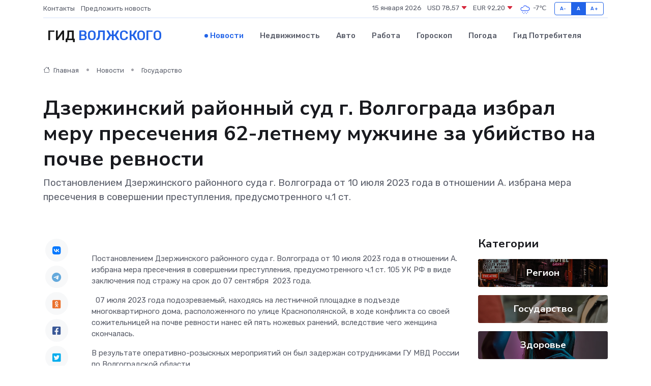

--- FILE ---
content_type: text/html; charset=UTF-8
request_url: https://volzhskij-gid.ru/news/gosudarstvo/dzerzhinskiy-rayonnyy-sud-g-volgograda-izbral-meru-presecheniya-62-letnemu-muzhchine-za-ubiystvo-na-pochve-revnosti.htm
body_size: 9115
content:
<!DOCTYPE html>
<html lang="ru">
<head>
	<meta charset="utf-8">
	<meta name="csrf-token" content="fbBUyeNW0AOYhM1iOVjNea482CypOyCfH6SC7GDB">
    <meta http-equiv="X-UA-Compatible" content="IE=edge">
    <meta name="viewport" content="width=device-width, initial-scale=1">
    <title>Дзержинский районный суд г. Волгограда избрал меру пресечения 62-летнему мужчине за убийство на почве ревности - новости Волжского</title>
    <meta name="description" property="description" content="Постановлением Дзержинского районного суда г. Волгограда от 10 июля 2023 года в отношении А. избрана мера пресечения в совершении преступления, предусмотренного ч.1 ст.">
    
    <meta property="fb:pages" content="105958871990207" />
    <link rel="shortcut icon" type="image/x-icon" href="https://volzhskij-gid.ru/favicon.svg">
    <link rel="canonical" href="https://volzhskij-gid.ru/news/gosudarstvo/dzerzhinskiy-rayonnyy-sud-g-volgograda-izbral-meru-presecheniya-62-letnemu-muzhchine-za-ubiystvo-na-pochve-revnosti.htm">
    <link rel="preconnect" href="https://fonts.gstatic.com">
    <link rel="dns-prefetch" href="https://fonts.googleapis.com">
    <link rel="dns-prefetch" href="https://pagead2.googlesyndication.com">
    <link rel="dns-prefetch" href="https://res.cloudinary.com">
    <link href="https://fonts.googleapis.com/css2?family=Nunito+Sans:wght@400;700&family=Rubik:wght@400;500;700&display=swap" rel="stylesheet">
    <link rel="stylesheet" type="text/css" href="https://volzhskij-gid.ru/assets/font-awesome/css/all.min.css">
    <link rel="stylesheet" type="text/css" href="https://volzhskij-gid.ru/assets/bootstrap-icons/bootstrap-icons.css">
    <link rel="stylesheet" type="text/css" href="https://volzhskij-gid.ru/assets/tiny-slider/tiny-slider.css">
    <link rel="stylesheet" type="text/css" href="https://volzhskij-gid.ru/assets/glightbox/css/glightbox.min.css">
    <link rel="stylesheet" type="text/css" href="https://volzhskij-gid.ru/assets/plyr/plyr.css">
    <link id="style-switch" rel="stylesheet" type="text/css" href="https://volzhskij-gid.ru/assets/css/style.css">
    <link rel="stylesheet" type="text/css" href="https://volzhskij-gid.ru/assets/css/style2.css">

    <meta name="twitter:card" content="summary">
    <meta name="twitter:site" content="@mysite">
    <meta name="twitter:title" content="Дзержинский районный суд г. Волгограда избрал меру пресечения 62-летнему мужчине за убийство на почве ревности - новости Волжского">
    <meta name="twitter:description" content="Постановлением Дзержинского районного суда г. Волгограда от 10 июля 2023 года в отношении А. избрана мера пресечения в совершении преступления, предусмотренного ч.1 ст.">
    <meta name="twitter:creator" content="@mysite">
    <meta name="twitter:image:src" content="https://volzhskij-gid.ru/images/logo.gif">
    <meta name="twitter:domain" content="volzhskij-gid.ru">
    <meta name="twitter:card" content="summary_large_image" /><meta name="twitter:image" content="https://volzhskij-gid.ru/images/logo.gif">

    <meta property="og:url" content="http://volzhskij-gid.ru/news/gosudarstvo/dzerzhinskiy-rayonnyy-sud-g-volgograda-izbral-meru-presecheniya-62-letnemu-muzhchine-za-ubiystvo-na-pochve-revnosti.htm">
    <meta property="og:title" content="Дзержинский районный суд г. Волгограда избрал меру пресечения 62-летнему мужчине за убийство на почве ревности - новости Волжского">
    <meta property="og:description" content="Постановлением Дзержинского районного суда г. Волгограда от 10 июля 2023 года в отношении А. избрана мера пресечения в совершении преступления, предусмотренного ч.1 ст.">
    <meta property="og:type" content="website">
    <meta property="og:image" content="https://volzhskij-gid.ru/images/logo.gif">
    <meta property="og:locale" content="ru_RU">
    <meta property="og:site_name" content="Гид Волжского">
    

    <link rel="image_src" href="https://volzhskij-gid.ru/images/logo.gif" />

    <link rel="alternate" type="application/rss+xml" href="https://volzhskij-gid.ru/feed" title="Волжский: гид, новости, афиша">
        <script async src="https://pagead2.googlesyndication.com/pagead/js/adsbygoogle.js"></script>
    <script>
        (adsbygoogle = window.adsbygoogle || []).push({
            google_ad_client: "ca-pub-0899253526956684",
            enable_page_level_ads: true
        });
    </script>
        
    
    
    
    <script>if (window.top !== window.self) window.top.location.replace(window.self.location.href);</script>
    <script>if(self != top) { top.location=document.location;}</script>

<!-- Google tag (gtag.js) -->
<script async src="https://www.googletagmanager.com/gtag/js?id=G-71VQP5FD0J"></script>
<script>
  window.dataLayer = window.dataLayer || [];
  function gtag(){dataLayer.push(arguments);}
  gtag('js', new Date());

  gtag('config', 'G-71VQP5FD0J');
</script>
</head>
<body>
<script type="text/javascript" > (function(m,e,t,r,i,k,a){m[i]=m[i]||function(){(m[i].a=m[i].a||[]).push(arguments)}; m[i].l=1*new Date();k=e.createElement(t),a=e.getElementsByTagName(t)[0],k.async=1,k.src=r,a.parentNode.insertBefore(k,a)}) (window, document, "script", "https://mc.yandex.ru/metrika/tag.js", "ym"); ym(54008344, "init", {}); ym(86840228, "init", { clickmap:true, trackLinks:true, accurateTrackBounce:true, webvisor:true });</script> <noscript><div><img src="https://mc.yandex.ru/watch/54008344" style="position:absolute; left:-9999px;" alt="" /><img src="https://mc.yandex.ru/watch/86840228" style="position:absolute; left:-9999px;" alt="" /></div></noscript>
<script type="text/javascript">
    new Image().src = "//counter.yadro.ru/hit?r"+escape(document.referrer)+((typeof(screen)=="undefined")?"":";s"+screen.width+"*"+screen.height+"*"+(screen.colorDepth?screen.colorDepth:screen.pixelDepth))+";u"+escape(document.URL)+";h"+escape(document.title.substring(0,150))+";"+Math.random();
</script>
<!-- Rating@Mail.ru counter -->
<script type="text/javascript">
var _tmr = window._tmr || (window._tmr = []);
_tmr.push({id: "3138453", type: "pageView", start: (new Date()).getTime()});
(function (d, w, id) {
  if (d.getElementById(id)) return;
  var ts = d.createElement("script"); ts.type = "text/javascript"; ts.async = true; ts.id = id;
  ts.src = "https://top-fwz1.mail.ru/js/code.js";
  var f = function () {var s = d.getElementsByTagName("script")[0]; s.parentNode.insertBefore(ts, s);};
  if (w.opera == "[object Opera]") { d.addEventListener("DOMContentLoaded", f, false); } else { f(); }
})(document, window, "topmailru-code");
</script><noscript><div>
<img src="https://top-fwz1.mail.ru/counter?id=3138453;js=na" style="border:0;position:absolute;left:-9999px;" alt="Top.Mail.Ru" />
</div></noscript>
<!-- //Rating@Mail.ru counter -->

<header class="navbar-light navbar-sticky header-static">
    <div class="navbar-top d-none d-lg-block small">
        <div class="container">
            <div class="d-md-flex justify-content-between align-items-center my-1">
                <!-- Top bar left -->
                <ul class="nav">
                    <li class="nav-item">
                        <a class="nav-link ps-0" href="https://volzhskij-gid.ru/contacts">Контакты</a>
                    </li>
                    <li class="nav-item">
                        <a class="nav-link ps-0" href="https://volzhskij-gid.ru/sendnews">Предложить новость</a>
                    </li>
                    
                </ul>
                <!-- Top bar right -->
                <div class="d-flex align-items-center">
                    
                    <ul class="list-inline mb-0 text-center text-sm-end me-3">
						<li class="list-inline-item">
							<span>15 января 2026</span>
						</li>
                        <li class="list-inline-item">
                            <a class="nav-link px-0" href="https://volzhskij-gid.ru/currency">
                                <span>USD 78,57 <i class="bi bi-caret-down-fill text-danger"></i></span>
                            </a>
						</li>
                        <li class="list-inline-item">
                            <a class="nav-link px-0" href="https://volzhskij-gid.ru/currency">
                                <span>EUR 92,20 <i class="bi bi-caret-down-fill text-danger"></i></span>
                            </a>
						</li>
						<li class="list-inline-item">
                            <a class="nav-link px-0" href="https://volzhskij-gid.ru/pogoda">
                                <svg xmlns="http://www.w3.org/2000/svg" width="25" height="25" viewBox="0 0 30 30"><path d="M18 26a1 1 0 1 0 0 2 1 1 0 0 0 0-2m-6 0a1 1 0 1 0 0 2 1 1 0 0 0 0-2m9-3a1 1 0 1 0 0 2 1 1 0 0 0 0-2m-6 0a1 1 0 1 0 0 2 1 1 0 0 0 0-2m-5 1a1 1 0 1 1-2 0 1 1 0 0 1 2 0zM0 0v30V0zm30 0v30V0zm-4.964 13.066a4.948 4.948 0 0 1 0 5.868A4.99 4.99 0 0 1 20.99 21H8.507a4.49 4.49 0 0 1-3.64-1.86 4.458 4.458 0 0 1 0-5.281A4.491 4.491 0 0 1 8.506 12c.686 0 1.37.159 1.996.473a.5.5 0 0 1 .16.766l-.33.399a.502.502 0 0 1-.598.132 2.976 2.976 0 0 0-3.346.608 3.007 3.007 0 0 0 .334 4.532c.527.396 1.177.59 1.836.59H20.94a3.54 3.54 0 0 0 2.163-.711 3.497 3.497 0 0 0 1.358-3.206 3.45 3.45 0 0 0-.706-1.727A3.486 3.486 0 0 0 20.99 12.5c-.07 0-.138.016-.208.02-.328.02-.645.085-.947.192a.496.496 0 0 1-.63-.287 4.637 4.637 0 0 0-.445-.874 4.495 4.495 0 0 0-.584-.733A4.461 4.461 0 0 0 14.998 9.5a4.46 4.46 0 0 0-3.177 1.318 2.326 2.326 0 0 0-.135.147.5.5 0 0 1-.592.131 5.78 5.78 0 0 0-.453-.19.5.5 0 0 1-.21-.79A5.97 5.97 0 0 1 14.998 8a5.97 5.97 0 0 1 4.237 1.757c.398.399.704.85.966 1.319.262-.042.525-.076.79-.076a4.99 4.99 0 0 1 4.045 2.066zM0 0v30V0zm30 0v30V0z" fill="#315EFB" fill-rule="evenodd"></path></svg>
                                <span>-7&#8451;</span>
                            </a>
						</li>
					</ul>

                    <!-- Font size accessibility START -->
                    <div class="btn-group me-2" role="group" aria-label="font size changer">
                        <input type="radio" class="btn-check" name="fntradio" id="font-sm">
                        <label class="btn btn-xs btn-outline-primary mb-0" for="font-sm">A-</label>

                        <input type="radio" class="btn-check" name="fntradio" id="font-default" checked>
                        <label class="btn btn-xs btn-outline-primary mb-0" for="font-default">A</label>

                        <input type="radio" class="btn-check" name="fntradio" id="font-lg">
                        <label class="btn btn-xs btn-outline-primary mb-0" for="font-lg">A+</label>
                    </div>

                    
                </div>
            </div>
            <!-- Divider -->
            <div class="border-bottom border-2 border-primary opacity-1"></div>
        </div>
    </div>

    <!-- Logo Nav START -->
    <nav class="navbar navbar-expand-lg">
        <div class="container">
            <!-- Logo START -->
            <a class="navbar-brand" href="https://volzhskij-gid.ru" style="text-align: end;">
                
                			<span class="ms-2 fs-3 text-uppercase fw-normal">Гид <span style="color: #2163e8;">Волжского</span></span>
                            </a>
            <!-- Logo END -->

            <!-- Responsive navbar toggler -->
            <button class="navbar-toggler ms-auto" type="button" data-bs-toggle="collapse"
                data-bs-target="#navbarCollapse" aria-controls="navbarCollapse" aria-expanded="false"
                aria-label="Toggle navigation">
                <span class="text-body h6 d-none d-sm-inline-block">Menu</span>
                <span class="navbar-toggler-icon"></span>
            </button>

            <!-- Main navbar START -->
            <div class="collapse navbar-collapse" id="navbarCollapse">
                <ul class="navbar-nav navbar-nav-scroll mx-auto">
                                        <li class="nav-item"> <a class="nav-link active" href="https://volzhskij-gid.ru/news">Новости</a></li>
                                        <li class="nav-item"> <a class="nav-link" href="https://volzhskij-gid.ru/realty">Недвижимость</a></li>
                                        <li class="nav-item"> <a class="nav-link" href="https://volzhskij-gid.ru/auto">Авто</a></li>
                                        <li class="nav-item"> <a class="nav-link" href="https://volzhskij-gid.ru/job">Работа</a></li>
                                        <li class="nav-item"> <a class="nav-link" href="https://volzhskij-gid.ru/horoscope">Гороскоп</a></li>
                                        <li class="nav-item"> <a class="nav-link" href="https://volzhskij-gid.ru/pogoda">Погода</a></li>
                                        <li class="nav-item"> <a class="nav-link" href="https://volzhskij-gid.ru/poleznoe">Гид потребителя</a></li>
                                    </ul>
            </div>
            <!-- Main navbar END -->

            
        </div>
    </nav>
    <!-- Logo Nav END -->
</header>
    <main>
        <!-- =======================
                Main content START -->
        <section class="pt-3 pb-lg-5">
            <div class="container" data-sticky-container>
                <div class="row">
                    <!-- Main Post START -->
                    <div class="col-lg-9">
                        <!-- Categorie Detail START -->
                        <div class="mb-4">
							<nav aria-label="breadcrumb" itemscope itemtype="http://schema.org/BreadcrumbList">
								<ol class="breadcrumb breadcrumb-dots">
									<li class="breadcrumb-item" itemprop="itemListElement" itemscope itemtype="http://schema.org/ListItem">
										<meta itemprop="name" content="Гид Волжского">
										<meta itemprop="position" content="1">
										<meta itemprop="item" content="https://volzhskij-gid.ru">
										<a itemprop="url" href="https://volzhskij-gid.ru">
										<i class="bi bi-house me-1"></i> Главная
										</a>
									</li>
									<li class="breadcrumb-item" itemprop="itemListElement" itemscope itemtype="http://schema.org/ListItem">
										<meta itemprop="name" content="Новости">
										<meta itemprop="position" content="2">
										<meta itemprop="item" content="https://volzhskij-gid.ru/news">
										<a itemprop="url" href="https://volzhskij-gid.ru/news"> Новости</a>
									</li>
									<li class="breadcrumb-item" aria-current="page" itemprop="itemListElement" itemscope itemtype="http://schema.org/ListItem">
										<meta itemprop="name" content="Государство">
										<meta itemprop="position" content="3">
										<meta itemprop="item" content="https://volzhskij-gid.ru/news/gosudarstvo">
										<a itemprop="url" href="https://volzhskij-gid.ru/news/gosudarstvo"> Государство</a>
									</li>
									<li aria-current="page" itemprop="itemListElement" itemscope itemtype="http://schema.org/ListItem">
									<meta itemprop="name" content="Дзержинский районный суд г. Волгограда избрал меру пресечения  62-летнему мужчине за убийство на почве ревности">
									<meta itemprop="position" content="4" />
									<meta itemprop="item" content="https://volzhskij-gid.ru/news/gosudarstvo/dzerzhinskiy-rayonnyy-sud-g-volgograda-izbral-meru-presecheniya-62-letnemu-muzhchine-za-ubiystvo-na-pochve-revnosti.htm">
									</li>
								</ol>
							</nav>
						
                        </div>
                    </div>
                </div>
                <div class="row align-items-center">
                                                        <!-- Content -->
                    <div class="col-md-12 mt-4 mt-md-0">
                                            <h1 class="display-6">Дзержинский районный суд г. Волгограда избрал меру пресечения  62-летнему мужчине за убийство на почве ревности</h1>
                        <p class="lead">Постановлением Дзержинского районного суда г. Волгограда от 10 июля 2023 года в отношении А. избрана мера пресечения в совершении преступления, предусмотренного ч.1 ст.</p>
                    </div>
				                                    </div>
            </div>
        </section>
        <!-- =======================
        Main START -->
        <section class="pt-0">
            <div class="container position-relative" data-sticky-container>
                <div class="row">
                    <!-- Left sidebar START -->
                    <div class="col-md-1">
                        <div class="text-start text-lg-center mb-5" data-sticky data-margin-top="80" data-sticky-for="767">
                            <style>
                                .fa-vk::before {
                                    color: #07f;
                                }
                                .fa-telegram::before {
                                    color: #64a9dc;
                                }
                                .fa-facebook-square::before {
                                    color: #3b5998;
                                }
                                .fa-odnoklassniki-square::before {
                                    color: #eb722e;
                                }
                                .fa-twitter-square::before {
                                    color: #00aced;
                                }
                                .fa-whatsapp::before {
                                    color: #65bc54;
                                }
                                .fa-viber::before {
                                    color: #7b519d;
                                }
                                .fa-moimir svg {
                                    background-color: #168de2;
                                    height: 18px;
                                    width: 18px;
                                    background-size: 18px 18px;
                                    border-radius: 4px;
                                    margin-bottom: 2px;
                                }
                            </style>
                            <ul class="nav text-white-force">
                                <li class="nav-item">
                                    <a class="nav-link icon-md rounded-circle m-1 p-0 fs-5 bg-light" href="https://vk.com/share.php?url=https://volzhskij-gid.ru/news/gosudarstvo/dzerzhinskiy-rayonnyy-sud-g-volgograda-izbral-meru-presecheniya-62-letnemu-muzhchine-za-ubiystvo-na-pochve-revnosti.htm&title=Дзержинский районный суд г. Волгограда избрал меру пресечения 62-летнему мужчине за убийство на почве ревности - новости Волжского&utm_source=share" rel="nofollow" target="_blank">
                                        <i class="fab fa-vk align-middle text-body"></i>
                                    </a>
                                </li>
                                <li class="nav-item">
                                    <a class="nav-link icon-md rounded-circle m-1 p-0 fs-5 bg-light" href="https://t.me/share/url?url=https://volzhskij-gid.ru/news/gosudarstvo/dzerzhinskiy-rayonnyy-sud-g-volgograda-izbral-meru-presecheniya-62-letnemu-muzhchine-za-ubiystvo-na-pochve-revnosti.htm&text=Дзержинский районный суд г. Волгограда избрал меру пресечения 62-летнему мужчине за убийство на почве ревности - новости Волжского&utm_source=share" rel="nofollow" target="_blank">
                                        <i class="fab fa-telegram align-middle text-body"></i>
                                    </a>
                                </li>
                                <li class="nav-item">
                                    <a class="nav-link icon-md rounded-circle m-1 p-0 fs-5 bg-light" href="https://connect.ok.ru/offer?url=https://volzhskij-gid.ru/news/gosudarstvo/dzerzhinskiy-rayonnyy-sud-g-volgograda-izbral-meru-presecheniya-62-letnemu-muzhchine-za-ubiystvo-na-pochve-revnosti.htm&title=Дзержинский районный суд г. Волгограда избрал меру пресечения 62-летнему мужчине за убийство на почве ревности - новости Волжского&utm_source=share" rel="nofollow" target="_blank">
                                        <i class="fab fa-odnoklassniki-square align-middle text-body"></i>
                                    </a>
                                </li>
                                <li class="nav-item">
                                    <a class="nav-link icon-md rounded-circle m-1 p-0 fs-5 bg-light" href="https://www.facebook.com/sharer.php?src=sp&u=https://volzhskij-gid.ru/news/gosudarstvo/dzerzhinskiy-rayonnyy-sud-g-volgograda-izbral-meru-presecheniya-62-letnemu-muzhchine-za-ubiystvo-na-pochve-revnosti.htm&title=Дзержинский районный суд г. Волгограда избрал меру пресечения 62-летнему мужчине за убийство на почве ревности - новости Волжского&utm_source=share" rel="nofollow" target="_blank">
                                        <i class="fab fa-facebook-square align-middle text-body"></i>
                                    </a>
                                </li>
                                <li class="nav-item">
                                    <a class="nav-link icon-md rounded-circle m-1 p-0 fs-5 bg-light" href="https://twitter.com/intent/tweet?text=Дзержинский районный суд г. Волгограда избрал меру пресечения 62-летнему мужчине за убийство на почве ревности - новости Волжского&url=https://volzhskij-gid.ru/news/gosudarstvo/dzerzhinskiy-rayonnyy-sud-g-volgograda-izbral-meru-presecheniya-62-letnemu-muzhchine-za-ubiystvo-na-pochve-revnosti.htm&utm_source=share" rel="nofollow" target="_blank">
                                        <i class="fab fa-twitter-square align-middle text-body"></i>
                                    </a>
                                </li>
                                <li class="nav-item">
                                    <a class="nav-link icon-md rounded-circle m-1 p-0 fs-5 bg-light" href="https://api.whatsapp.com/send?text=Дзержинский районный суд г. Волгограда избрал меру пресечения 62-летнему мужчине за убийство на почве ревности - новости Волжского https://volzhskij-gid.ru/news/gosudarstvo/dzerzhinskiy-rayonnyy-sud-g-volgograda-izbral-meru-presecheniya-62-letnemu-muzhchine-za-ubiystvo-na-pochve-revnosti.htm&utm_source=share" rel="nofollow" target="_blank">
                                        <i class="fab fa-whatsapp align-middle text-body"></i>
                                    </a>
                                </li>
                                <li class="nav-item">
                                    <a class="nav-link icon-md rounded-circle m-1 p-0 fs-5 bg-light" href="viber://forward?text=Дзержинский районный суд г. Волгограда избрал меру пресечения 62-летнему мужчине за убийство на почве ревности - новости Волжского https://volzhskij-gid.ru/news/gosudarstvo/dzerzhinskiy-rayonnyy-sud-g-volgograda-izbral-meru-presecheniya-62-letnemu-muzhchine-za-ubiystvo-na-pochve-revnosti.htm&utm_source=share" rel="nofollow" target="_blank">
                                        <i class="fab fa-viber align-middle text-body"></i>
                                    </a>
                                </li>
                                <li class="nav-item">
                                    <a class="nav-link icon-md rounded-circle m-1 p-0 fs-5 bg-light" href="https://connect.mail.ru/share?url=https://volzhskij-gid.ru/news/gosudarstvo/dzerzhinskiy-rayonnyy-sud-g-volgograda-izbral-meru-presecheniya-62-letnemu-muzhchine-za-ubiystvo-na-pochve-revnosti.htm&title=Дзержинский районный суд г. Волгограда избрал меру пресечения 62-летнему мужчине за убийство на почве ревности - новости Волжского&utm_source=share" rel="nofollow" target="_blank">
                                        <i class="fab fa-moimir align-middle text-body"><svg viewBox='0 0 24 24' xmlns='http://www.w3.org/2000/svg'><path d='M8.889 9.667a1.333 1.333 0 100-2.667 1.333 1.333 0 000 2.667zm6.222 0a1.333 1.333 0 100-2.667 1.333 1.333 0 000 2.667zm4.77 6.108l-1.802-3.028a.879.879 0 00-1.188-.307.843.843 0 00-.313 1.166l.214.36a6.71 6.71 0 01-4.795 1.996 6.711 6.711 0 01-4.792-1.992l.217-.364a.844.844 0 00-.313-1.166.878.878 0 00-1.189.307l-1.8 3.028a.844.844 0 00.312 1.166.88.88 0 001.189-.307l.683-1.147a8.466 8.466 0 005.694 2.18 8.463 8.463 0 005.698-2.184l.685 1.151a.873.873 0 001.189.307.844.844 0 00.312-1.166z' fill='#FFF' fill-rule='evenodd'/></svg></i>
                                    </a>
                                </li>
                                
                            </ul>
                        </div>
                    </div>
                    <!-- Left sidebar END -->

                    <!-- Main Content START -->
                    <div class="col-md-10 col-lg-8 mb-5">
                        <div class="mb-4">
                                                    </div>
                        <div itemscope itemtype="http://schema.org/NewsArticle">
                            <meta itemprop="headline" content="Дзержинский районный суд г. Волгограда избрал меру пресечения  62-летнему мужчине за убийство на почве ревности">
                            <meta itemprop="identifier" content="https://volzhskij-gid.ru/16909">
                            <span itemprop="articleBody"><p> Постановлением Дзержинского районного суда г. Волгограда от 10 июля 2023 года в отношении А. избрана мера пресечения в совершении преступления, предусмотренного ч.1 ст. 105 УК РФ в виде заключения под стражу на срок до 07 сентября&nbsp;  2023 года. </p> <p> &nbsp; 07 июля 2023 года подозреваемый, находясь на лестничной площадке в подъезде многоквартирного дома, расположенного по улице Краснополянской, в ходе конфликта со своей сожительницей на почве ревности нанес ей пять ножевых ранений, вследствие чего женщина скончалась. </p> <p> В результате оперативно-розыскных мероприятий он был задержан сотрудниками ГУ МВД России по Волгоградской области. </p> <p> Постановление не вступило в законную силу и может быть обжаловано. </p></span>
                        </div>
                                                                        <div><a href="http://dser.vol.sudrf.ru/modules.php?name=press_dep&amp;op=1&amp;did=1070" target="_blank" rel="author">Источник</a></div>
                                                                        <div class="col-12 mt-3"><a href="https://volzhskij-gid.ru/sendnews">Предложить новость</a></div>
                        <div class="col-12 mt-5">
                            <h2 class="my-3">Последние новости</h2>
                            <div class="row gy-4">
                                <!-- Card item START -->
<div class="col-sm-6">
    <div class="card" itemscope="" itemtype="http://schema.org/BlogPosting">
        <!-- Card img -->
        <div class="position-relative">
                        <img class="card-img" src="https://res.cloudinary.com/dczk3chfq/image/upload/c_fill,w_420,h_315,q_auto,g_face/ixflhqzzbu5crqthwatd" alt="Как читать коды ошибок на частотных преобразователях: примеры популярных моделей" itemprop="image">
                    </div>
        <div class="card-body px-0 pt-3" itemprop="name">
            <h4 class="card-title" itemprop="headline"><a href="https://volzhskij-gid.ru/news/ekonomika/kak-chitat-kody-oshibok-na-chastotnyh-preobrazovatelyah-primery-populyarnyh-modeley.htm"
                    class="btn-link text-reset fw-bold" itemprop="url">Как читать коды ошибок на частотных преобразователях: примеры популярных моделей</a></h4>
            <p class="card-text" itemprop="articleBody">Пошаговое руководство по расшифровке и пониманию сигналов систем диагностики</p>
        </div>
        <meta itemprop="author" content="Редактор"/>
        <meta itemscope itemprop="mainEntityOfPage" itemType="https://schema.org/WebPage" itemid="https://volzhskij-gid.ru/news/ekonomika/kak-chitat-kody-oshibok-na-chastotnyh-preobrazovatelyah-primery-populyarnyh-modeley.htm"/>
        <meta itemprop="dateModified" content="2025-11-04"/>
        <meta itemprop="datePublished" content="2025-11-04"/>
    </div>
</div>
<!-- Card item END -->
<!-- Card item START -->
<div class="col-sm-6">
    <div class="card" itemscope="" itemtype="http://schema.org/BlogPosting">
        <!-- Card img -->
        <div class="position-relative">
                        <img class="card-img" src="https://res.cloudinary.com/dczk3chfq/image/upload/c_fill,w_420,h_315,q_auto,g_face/ghbjyqd5b7sf9soztps8" alt="«Волшебная рампа»: юные таланты из Волжского стали победителями регионального творческого фестиваля" itemprop="image">
                    </div>
        <div class="card-body px-0 pt-3" itemprop="name">
            <h4 class="card-title" itemprop="headline"><a href="https://volzhskij-gid.ru/news/kultura/volshebnaya-rampa-yunye-talanty-iz-volzhskogo-stali-pobeditelyami-regionalnogo-tvorcheskogo-festivalya.htm"
                    class="btn-link text-reset fw-bold" itemprop="url">«Волшебная рампа»: юные таланты из Волжского стали победителями регионального творческого фестиваля</a></h4>
            <p class="card-text" itemprop="articleBody">Источник: администрация г. Волжского

Четыре театральных коллектива и двое школьников Волжского стали лауреатами регионального фестиваля детско-юношеского театрального творчества «Волшебная рампа».</p>
        </div>
        <meta itemprop="author" content="Редактор"/>
        <meta itemscope itemprop="mainEntityOfPage" itemType="https://schema.org/WebPage" itemid="https://volzhskij-gid.ru/news/kultura/volshebnaya-rampa-yunye-talanty-iz-volzhskogo-stali-pobeditelyami-regionalnogo-tvorcheskogo-festivalya.htm"/>
        <meta itemprop="dateModified" content="2025-04-06"/>
        <meta itemprop="datePublished" content="2025-04-06"/>
    </div>
</div>
<!-- Card item END -->
<!-- Card item START -->
<div class="col-sm-6">
    <div class="card" itemscope="" itemtype="http://schema.org/BlogPosting">
        <!-- Card img -->
        <div class="position-relative">
                        <img class="card-img" src="https://res.cloudinary.com/dczk3chfq/image/upload/c_fill,w_420,h_315,q_auto,g_face/no7hu2rk1vw6btzrb5xy" alt="В Волжском открылась юбилейная выставка скульптур Николая Карпова" itemprop="image">
                    </div>
        <div class="card-body px-0 pt-3" itemprop="name">
            <h4 class="card-title" itemprop="headline"><a href="https://volzhskij-gid.ru/news/kultura/v-volzhskom-otkrylas-yubileynaya-vystavka-skulptur-nikolaya-karpova.htm"
                    class="btn-link text-reset fw-bold" itemprop="url">В Волжском открылась юбилейная выставка скульптур Николая Карпова</a></h4>
            <p class="card-text" itemprop="articleBody">Волжский историко-краеведческий музей отметил 55-летие открытием персональной выставки скульптора Николая Карпова.</p>
        </div>
        <meta itemprop="author" content="Редактор"/>
        <meta itemscope itemprop="mainEntityOfPage" itemType="https://schema.org/WebPage" itemid="https://volzhskij-gid.ru/news/kultura/v-volzhskom-otkrylas-yubileynaya-vystavka-skulptur-nikolaya-karpova.htm"/>
        <meta itemprop="dateModified" content="2025-04-06"/>
        <meta itemprop="datePublished" content="2025-04-06"/>
    </div>
</div>
<!-- Card item END -->
<!-- Card item START -->
<div class="col-sm-6">
    <div class="card" itemscope="" itemtype="http://schema.org/BlogPosting">
        <!-- Card img -->
        <div class="position-relative">
            <img class="card-img" src="https://res.cloudinary.com/dchlllsu2/image/upload/c_fill,w_420,h_315,q_auto,g_face/gum5gveb8e4ybmvanybm" alt="Коррекция фиброза и возрастных изменений: когда показан эндотканевой лифтинг" itemprop="image">
        </div>
        <div class="card-body px-0 pt-3" itemprop="name">
            <h4 class="card-title" itemprop="headline"><a href="https://krasnodar-gid.ru/news/ekonomika/korrekciya-fibroza-i-vozrastnyh-izmeneniy-kogda-pokazan-endotkanevoy-lifting.htm" class="btn-link text-reset fw-bold" itemprop="url">Коррекция фиброза и возрастных изменений: когда показан эндотканевой лифтинг</a></h4>
            <p class="card-text" itemprop="articleBody">Как современная технология помогает вернуть коже упругость, убрать отёки и улучшить рельеф без хирургии</p>
        </div>
        <meta itemprop="author" content="Редактор"/>
        <meta itemscope itemprop="mainEntityOfPage" itemType="https://schema.org/WebPage" itemid="https://krasnodar-gid.ru/news/ekonomika/korrekciya-fibroza-i-vozrastnyh-izmeneniy-kogda-pokazan-endotkanevoy-lifting.htm"/>
        <meta itemprop="dateModified" content="2026-01-15"/>
        <meta itemprop="datePublished" content="2026-01-15"/>
    </div>
</div>
<!-- Card item END -->
                            </div>
                        </div>
						<div class="col-12 bg-primary bg-opacity-10 p-2 mt-3 rounded">
							На этом сайте представлены актуальные варианты, чтобы <a href="https://kumertau-gid.ru/realty">снять квартиру в Кумертау</a> на выгодных условиях
						</div>
                        <!-- Comments START -->
                        <div class="mt-5">
                            <h3>Комментарии (0)</h3>
                        </div>
                        <!-- Comments END -->
                        <!-- Reply START -->
                        <div>
                            <h3>Добавить комментарий</h3>
                            <small>Ваш email не публикуется. Обязательные поля отмечены *</small>
                            <form class="row g-3 mt-2">
                                <div class="col-md-6">
                                    <label class="form-label">Имя *</label>
                                    <input type="text" class="form-control" aria-label="First name">
                                </div>
                                <div class="col-md-6">
                                    <label class="form-label">Email *</label>
                                    <input type="email" class="form-control">
                                </div>
                                <div class="col-12">
                                    <label class="form-label">Текст комментария *</label>
                                    <textarea class="form-control" rows="3"></textarea>
                                </div>
                                <div class="col-12">
                                    <button type="submit" class="btn btn-primary">Оставить комментарий</button>
                                </div>
                            </form>
                        </div>
                        <!-- Reply END -->
                    </div>
                    <!-- Main Content END -->
                    <!-- Right sidebar START -->
                    <div class="col-lg-3 d-none d-lg-block">
                        <div data-sticky data-margin-top="80" data-sticky-for="991">
                            <!-- Categories -->
                            <div>
                                <h4 class="mb-3">Категории</h4>
                                                                    <!-- Category item -->
                                    <div class="text-center mb-3 card-bg-scale position-relative overflow-hidden rounded"
                                        style="background-image:url(https://volzhskij-gid.ru/assets/images/blog/4by3/01.jpg); background-position: center left; background-size: cover;">
                                        <div class="bg-dark-overlay-4 p-3">
                                            <a href="https://volzhskij-gid.ru/news/region"
                                                class="stretched-link btn-link fw-bold text-white h5">Регион</a>
                                        </div>
                                    </div>
                                                                    <!-- Category item -->
                                    <div class="text-center mb-3 card-bg-scale position-relative overflow-hidden rounded"
                                        style="background-image:url(https://volzhskij-gid.ru/assets/images/blog/4by3/09.jpg); background-position: center left; background-size: cover;">
                                        <div class="bg-dark-overlay-4 p-3">
                                            <a href="https://volzhskij-gid.ru/news/gosudarstvo"
                                                class="stretched-link btn-link fw-bold text-white h5">Государство</a>
                                        </div>
                                    </div>
                                                                    <!-- Category item -->
                                    <div class="text-center mb-3 card-bg-scale position-relative overflow-hidden rounded"
                                        style="background-image:url(https://volzhskij-gid.ru/assets/images/blog/4by3/08.jpg); background-position: center left; background-size: cover;">
                                        <div class="bg-dark-overlay-4 p-3">
                                            <a href="https://volzhskij-gid.ru/news/zdorove"
                                                class="stretched-link btn-link fw-bold text-white h5">Здоровье</a>
                                        </div>
                                    </div>
                                                                    <!-- Category item -->
                                    <div class="text-center mb-3 card-bg-scale position-relative overflow-hidden rounded"
                                        style="background-image:url(https://volzhskij-gid.ru/assets/images/blog/4by3/08.jpg); background-position: center left; background-size: cover;">
                                        <div class="bg-dark-overlay-4 p-3">
                                            <a href="https://volzhskij-gid.ru/news/ekonomika"
                                                class="stretched-link btn-link fw-bold text-white h5">Экономика</a>
                                        </div>
                                    </div>
                                                                    <!-- Category item -->
                                    <div class="text-center mb-3 card-bg-scale position-relative overflow-hidden rounded"
                                        style="background-image:url(https://volzhskij-gid.ru/assets/images/blog/4by3/03.jpg); background-position: center left; background-size: cover;">
                                        <div class="bg-dark-overlay-4 p-3">
                                            <a href="https://volzhskij-gid.ru/news/politika"
                                                class="stretched-link btn-link fw-bold text-white h5">Политика</a>
                                        </div>
                                    </div>
                                                                    <!-- Category item -->
                                    <div class="text-center mb-3 card-bg-scale position-relative overflow-hidden rounded"
                                        style="background-image:url(https://volzhskij-gid.ru/assets/images/blog/4by3/09.jpg); background-position: center left; background-size: cover;">
                                        <div class="bg-dark-overlay-4 p-3">
                                            <a href="https://volzhskij-gid.ru/news/nauka-i-obrazovanie"
                                                class="stretched-link btn-link fw-bold text-white h5">Наука и Образование</a>
                                        </div>
                                    </div>
                                                                    <!-- Category item -->
                                    <div class="text-center mb-3 card-bg-scale position-relative overflow-hidden rounded"
                                        style="background-image:url(https://volzhskij-gid.ru/assets/images/blog/4by3/06.jpg); background-position: center left; background-size: cover;">
                                        <div class="bg-dark-overlay-4 p-3">
                                            <a href="https://volzhskij-gid.ru/news/proisshestviya"
                                                class="stretched-link btn-link fw-bold text-white h5">Происшествия</a>
                                        </div>
                                    </div>
                                                                    <!-- Category item -->
                                    <div class="text-center mb-3 card-bg-scale position-relative overflow-hidden rounded"
                                        style="background-image:url(https://volzhskij-gid.ru/assets/images/blog/4by3/03.jpg); background-position: center left; background-size: cover;">
                                        <div class="bg-dark-overlay-4 p-3">
                                            <a href="https://volzhskij-gid.ru/news/religiya"
                                                class="stretched-link btn-link fw-bold text-white h5">Религия</a>
                                        </div>
                                    </div>
                                                                    <!-- Category item -->
                                    <div class="text-center mb-3 card-bg-scale position-relative overflow-hidden rounded"
                                        style="background-image:url(https://volzhskij-gid.ru/assets/images/blog/4by3/01.jpg); background-position: center left; background-size: cover;">
                                        <div class="bg-dark-overlay-4 p-3">
                                            <a href="https://volzhskij-gid.ru/news/kultura"
                                                class="stretched-link btn-link fw-bold text-white h5">Культура</a>
                                        </div>
                                    </div>
                                                                    <!-- Category item -->
                                    <div class="text-center mb-3 card-bg-scale position-relative overflow-hidden rounded"
                                        style="background-image:url(https://volzhskij-gid.ru/assets/images/blog/4by3/05.jpg); background-position: center left; background-size: cover;">
                                        <div class="bg-dark-overlay-4 p-3">
                                            <a href="https://volzhskij-gid.ru/news/sport"
                                                class="stretched-link btn-link fw-bold text-white h5">Спорт</a>
                                        </div>
                                    </div>
                                                                    <!-- Category item -->
                                    <div class="text-center mb-3 card-bg-scale position-relative overflow-hidden rounded"
                                        style="background-image:url(https://volzhskij-gid.ru/assets/images/blog/4by3/09.jpg); background-position: center left; background-size: cover;">
                                        <div class="bg-dark-overlay-4 p-3">
                                            <a href="https://volzhskij-gid.ru/news/obschestvo"
                                                class="stretched-link btn-link fw-bold text-white h5">Общество</a>
                                        </div>
                                    </div>
                                                            </div>
                        </div>
                    </div>
                    <!-- Right sidebar END -->
                </div>
        </section>
    </main>
<footer class="bg-dark pt-5">
    
    <!-- Footer copyright START -->
    <div class="bg-dark-overlay-3 mt-5">
        <div class="container">
            <div class="row align-items-center justify-content-md-between py-4">
                <div class="col-md-6">
                    <!-- Copyright -->
                    <div class="text-center text-md-start text-primary-hover text-muted">
                        &#169;2026 Волжский. Все права защищены.
                    </div>
                </div>
                
            </div>
        </div>
    </div>
    <!-- Footer copyright END -->
    <script type="application/ld+json">
        {"@context":"https:\/\/schema.org","@type":"Organization","name":"\u0412\u043e\u043b\u0436\u0441\u043a\u0438\u0439 - \u0433\u0438\u0434, \u043d\u043e\u0432\u043e\u0441\u0442\u0438, \u0430\u0444\u0438\u0448\u0430","url":"https:\/\/volzhskij-gid.ru","sameAs":["https:\/\/vk.com\/public207929927","https:\/\/t.me\/volzhskij"]}
    </script>
</footer>
<!-- Back to top -->
<div class="back-top"><i class="bi bi-arrow-up-short"></i></div>
<script src="https://volzhskij-gid.ru/assets/bootstrap/js/bootstrap.bundle.min.js"></script>
<script src="https://volzhskij-gid.ru/assets/tiny-slider/tiny-slider.js"></script>
<script src="https://volzhskij-gid.ru/assets/sticky-js/sticky.min.js"></script>
<script src="https://volzhskij-gid.ru/assets/glightbox/js/glightbox.min.js"></script>
<script src="https://volzhskij-gid.ru/assets/plyr/plyr.js"></script>
<script src="https://volzhskij-gid.ru/assets/js/functions.js"></script>
<script src="https://yastatic.net/share2/share.js" async></script>
<script defer src="https://static.cloudflareinsights.com/beacon.min.js/vcd15cbe7772f49c399c6a5babf22c1241717689176015" integrity="sha512-ZpsOmlRQV6y907TI0dKBHq9Md29nnaEIPlkf84rnaERnq6zvWvPUqr2ft8M1aS28oN72PdrCzSjY4U6VaAw1EQ==" data-cf-beacon='{"version":"2024.11.0","token":"f9bfe34fdd0549f08c570533cb852335","r":1,"server_timing":{"name":{"cfCacheStatus":true,"cfEdge":true,"cfExtPri":true,"cfL4":true,"cfOrigin":true,"cfSpeedBrain":true},"location_startswith":null}}' crossorigin="anonymous"></script>
</body>
</html>


--- FILE ---
content_type: text/html; charset=utf-8
request_url: https://www.google.com/recaptcha/api2/aframe
body_size: 266
content:
<!DOCTYPE HTML><html><head><meta http-equiv="content-type" content="text/html; charset=UTF-8"></head><body><script nonce="rHcw3roYwqw0w4sn5lqJxA">/** Anti-fraud and anti-abuse applications only. See google.com/recaptcha */ try{var clients={'sodar':'https://pagead2.googlesyndication.com/pagead/sodar?'};window.addEventListener("message",function(a){try{if(a.source===window.parent){var b=JSON.parse(a.data);var c=clients[b['id']];if(c){var d=document.createElement('img');d.src=c+b['params']+'&rc='+(localStorage.getItem("rc::a")?sessionStorage.getItem("rc::b"):"");window.document.body.appendChild(d);sessionStorage.setItem("rc::e",parseInt(sessionStorage.getItem("rc::e")||0)+1);localStorage.setItem("rc::h",'1768477609457');}}}catch(b){}});window.parent.postMessage("_grecaptcha_ready", "*");}catch(b){}</script></body></html>